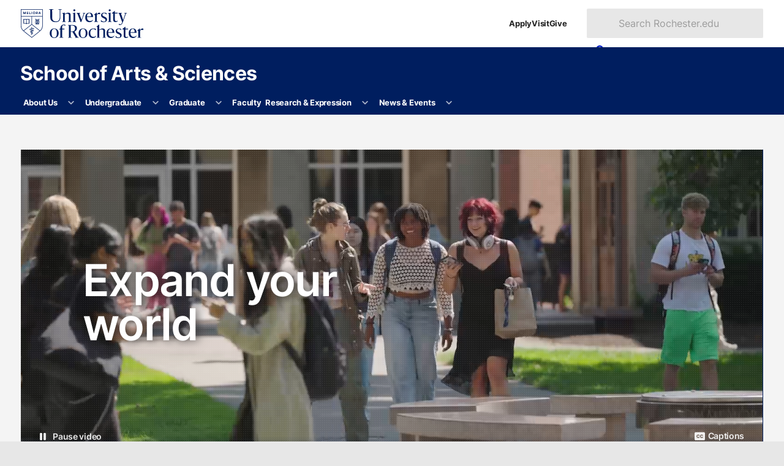

--- FILE ---
content_type: text/css
request_url: https://www.rochester.edu/college/assets/yellowjacket/css/contrib/slick-slider.css
body_size: 1192
content:
/* Slider */
.slick-slider {
  position: relative;
  display: block;
  box-sizing: border-box;
  -webkit-touch-callout: none;
  user-select: none;
  touch-action: pan-y;
  -webkit-tap-highlight-color: transparent; }

.slick-list {
  position: relative;
  overflow: hidden;
  display: block;
  margin: 0;
  padding: 0; }
  .slick-list:focus {
    outline: none; }
  .slick-list.dragging {
    cursor: pointer;
    cursor: hand; }

.slick-slider .slick-track,
.slick-slider .slick-list {
  transform: translate3d(0, 0, 0); }

.slick-track {
  position: relative;
  left: 0;
  top: 0;
  display: block;
  margin-left: auto;
  margin-right: auto; }
  .slick-track:before, .slick-track:after {
    content: "";
    display: table; }
  .slick-track:after {
    clear: both; }
  .slick-loading .slick-track {
    visibility: hidden; }

.slick-slide {
  float: left;
  height: 100%;
  min-height: 1px;
  display: none; }
  [dir="rtl"] .slick-slide {
    float: right; }
  .slick-slide img {
    display: block; }
  .slick-slide.slick-loading img {
    display: none; }
  .slick-slide.dragging img {
    pointer-events: none; }
  .slick-initialized .slick-slide {
    display: block; }
  .slick-loading .slick-slide {
    visibility: hidden; }
  .slick-vertical .slick-slide {
    display: block;
    height: auto;
    border: 1px solid transparent; }

.slick-arrow.slick-hidden {
  display: none; }

.slider {
  max-width: 42em; }

.slide {
  padding: 0 2em 2.5em 0; }

.slick-button {
  bottom: 0;
  display: block;
  height: 35px;
  position: absolute;
  width: 35px;
  z-index: 10; }

.slick-prev {
  left: 0; }

.slick-play-pause {
  left: 35px; }

.slick-next {
  left: 70px; }

.slick-play-pause > svg {
  left: 50%;
  position: absolute;
  top: 0;
  transform: translate(-50%, 9px);
  opacity: 0;
  transition: opacity 0.3s cubic-bezier(0.66, -0.39, 0.41, 1.35); }

.slick-play-pause > .slick-play {
  opacity: 1; }

.slick-play-pause.slick--is-playing > .slick-pause {
  opacity: 1; }

.slick-play-pause.slick--is-playing > .slick-play {
  opacity: 0; }

.slick-dots {
  border-left: 1px solid #E7E7E7;
  left: 105px;
  list-style: none;
  margin: 0;
  min-height: 35px;
  padding-left: 14px;
  position: absolute;
  right: 0;
  top: 100%;
  transform: translateY(-35px);
  z-index: 10; }
  .slick-dots > li {
    display: inline-block;
    vertical-align: middle;
    margin-right: 7px;
    margin-bottom: 3.5px;
    text-align: center; }
    .slick-dots > li > button {
      display: inline-block;
      vertical-align: middle;
      height: 30px;
      width: 30px;
      border-radius: 30px;
      background-color: #27326a;
      opacity: 0.5;
      transition: transform 0.4s ease, opacity 0.4s ease;
      transform: scale(0.25); }
    .slick-dots > li:hover > button {
      transform: scale(0.6875); }
    .slick-dots > li.slick-active > button {
      opacity: 1;
      transform: scale(0.5); }

.slick-single-slide .slick-dots {
  display: none; }

.slider--news-events h3 {
  font-size: 1.5em; }


--- FILE ---
content_type: text/css
request_url: https://www.rochester.edu/college/assets/yellowjacket/css/pages/homepage.css?v=3.15.1
body_size: 2354
content:
@charset "UTF-8";
/**
 * Foundation for Sites
 * Version 6.9.0
 * https://get.foundation
 * Licensed under MIT Open Source
 */
.announcement-banner__content {
  display: grid;
  gap: 2em;
}
.announcement-banner__content > div:first-child > p::first-line {
  font-weight: bold;
}
.announcement-banner__content p + p::first-line {
  font-weight: normal;
}

@media screen and (min-width: 64em) {
  .announcement-banner__content {
    gap: 3em;
    grid-template-columns: 2fr 1fr;
  }
}
.calendar-list li {
  background-color: hsl(0, 0%, 90.6%);
  padding: 1em;
  margin: 0 0 0.25em;
}
.calendar-list li:last-child {
  margin-bottom: 0;
}
.calendar-list .summary,
.calendar-list .date,
.calendar-list .location {
  display: block;
}
.calendar-list .summary {
  font-weight: 700;
  margin-bottom: 0.875em;
}

.calendar-links-list {
  padding: 2em 0 !important;
  margin: 0;
  list-style: none;
}
.calendar-links-list > li {
  margin-bottom: 1em;
}

.content-panel p {
  max-width: 26em;
}

@media screen and (min-width: 40em) {
  .content-panel {
    display: grid;
    grid-template-rows: auto 1fr auto;
    min-height: 100%;
  }
}
.fb-page--wrapper {
  max-width: 300px;
  min-height: 350px;
  overflow: scroll;
  margin: 0 auto;
}

.feature-row {
  margin: 2em auto;
  max-width: 72rem;
}

.feature-row__content {
  padding: 1em 1em 2em;
}
.feature-row__content p {
  max-width: 22em;
  width: 80%;
}

.feature-row__media img {
  display: block;
  margin: auto;
}

@media screen and (min-width: 40em) {
  .feature-row__content {
    padding: 2em 2rem 3em;
    margin: auto;
    width: 70%;
  }
}
@media screen and (min-width: 64em) {
  .feature-row {
    padding: 0 2rem;
  }
  .feature-row__content {
    width: 60%;
  }
}
@media screen and (min-width: 80em) {
  .feature-row {
    align-items: center;
    display: flex;
    padding: 0 2rem;
  }
  .feature-row__content {
    flex: 2;
    padding: 0 4em 0 0;
  }
  .feature-row__content h2 {
    font-size: 2.5em;
  }
  .feature-row__content p {
    font-size: 0.95em;
  }
  .feature-row__media {
    flex: 3;
    padding: 0;
  }
  .feature-row--alt .feature-row__content {
    padding: 0 0 0 4em;
  }
  .feature-row--alt .feature-row__media {
    order: -1;
  }
}
.message-banner {
  text-align: center;
}
.message-banner h2 svg {
  fill: #ffd82b;
  margin-right: 0.3em;
  vertical-align: middle;
}

@media screen and (min-width: 64em) {
  .message-banner {
    text-align: left;
  }
  .message-banner .content-wrapper {
    padding: 1em 2rem;
  }
  .message-banner h2 {
    margin: 0;
  }
  .message-banner a.button {
    font-size: 1em;
  }
  .message-banner .message-banner__content {
    align-items: center;
    display: grid;
    gap: 3em;
    grid-template-columns: 3fr auto;
  }
}
.number-panel {
  text-align: center;
}

.number-panel__highlight {
  font-size: 1.25em;
  margin: 0 0 0.75em;
  padding: 0 2em;
}
.number-panel__highlight a {
  color: inherit;
  display: block;
  text-decoration: none;
}
.number-panel__highlight a:after {
  content: "\a";
  display: block;
  height: 2px;
  width: 70px;
  margin: 0.5em auto 0;
  background-color: #ffd82b;
  transition: transform 0.3s ease-out;
  will-change: transform;
  transform: scale(0);
  transform-origin: center center;
}
.number-panel__highlight a:active, .number-panel__highlight a:focus, .number-panel__highlight a:hover {
  color: inherit;
}
.number-panel__highlight a:active:after, .number-panel__highlight a:focus:after, .number-panel__highlight a:hover:after {
  transform: scale(1);
}
.number-panel__highlight span {
  display: block;
}
.number-panel__highlight span:first-child {
  color: #021bc3;
  font-size: 3.25em;
  line-height: 1;
}
.number-panel__highlight span:last-child {
  line-height: 1.2;
}

.panel a:not([class]) {
  color: inherit;
  font-weight: 700;
  text-decoration-color: #021bc3;
  text-decoration-thickness: 1px;
  transition: text-decoration-thickness 0.15s ease-in-out 50ms;
}
.panel a:not([class]):focus, .panel a:not([class]):hover {
  color: #021bc3;
  text-decoration-thickness: 2.5px;
}

.person-callout {
  background: hsl(0, 0%, 100%);
  border: 1px solid hsl(0, 0%, 90.6%);
  border-radius: 1px;
  padding: 1.5em 1.5em 2em;
}

.person-card {
  align-items: start;
  background: hsl(0, 0%, 100%);
  border: 1px solid hsl(0, 0%, 90.6%);
  border-radius: 1px;
  padding: 1em 1em 2em;
}
.person-card picture {
  display: block;
  margin: -1em -1em 1em;
}

.photo-block {
  display: block;
}
.photo-block img {
  width: 100%;
}
.photo-block p {
  line-height: 1.2;
  letter-spacing: 0.21px;
  padding: 0.5em;
  text-align: center;
  text-transform: uppercase;
}

a.photo-block {
  color: inherit;
  font-weight: 600;
}
a.photo-block picture {
  display: block;
  overflow: hidden;
}
a.photo-block img {
  transition: transform 1s cubic-bezier(0.23, 1, 0.32, 1);
}
a.photo-block:focus, a.photo-block:hover {
  text-decoration: none;
}
a.photo-block:focus img, a.photo-block:hover img {
  transform: scale(1.2);
}

.photo-block-row__item__anchor {
  color: inherit;
  display: block;
  font-weight: 600;
  line-height: 1.2;
  letter-spacing: 0.21px;
  text-align: center !important;
  text-transform: uppercase;
}
.photo-block-row__item__anchor * {
  display: block;
  font-weight: inherit;
}
.photo-block-row__item__anchor picture {
  overflow: hidden;
}
.photo-block-row__item__anchor img {
  width: 100%;
}
.photo-block-row__item__anchor > span {
  padding: 0.5em;
}

a.photo-block-row__item__anchor img {
  transition: transform 1s cubic-bezier(0.23, 1, 0.32, 1);
}
a.photo-block-row__item__anchor:focus, a.photo-block-row__item__anchor:hover {
  text-decoration: none;
}
a.photo-block-row__item__anchor:focus img, a.photo-block-row__item__anchor:hover img {
  transform: scale(1.2);
}

@media screen and (min-width: 40em) {
  a.photo-block-row__item__anchor,
  a.photo-block {
    text-decoration: none;
  }
  a.photo-block-row__item__anchor:focus, a.photo-block-row__item__anchor:hover,
  a.photo-block:focus,
  a.photo-block:hover {
    text-decoration: underline;
  }
}
@media screen and (min-width: 80em) {
  .photo-block-row__item__anchor,
  .photo-block {
    font-size: 0.89999em;
  }
}
@media screen and (min-width: 40em) {
  .photo-block-row.medium-up-2.large-up-3 > :first-child {
    grid-column: -1/1;
  }
}
@media screen and (min-width: 64em) {
  .photo-block-row {
    gap: 1.5em;
  }
  .photo-block-row.medium-up-2.large-up-3 > :first-child {
    grid-column: auto;
  }
}
.simple-banner {
  text-align: center;
}
.simple-banner.component {
  padding: 1em 0;
}
.simple-banner p {
  font-size: 1.34em;
  line-height: 1.4;
  margin: 0 auto;
}

hr + .simple-banner {
  margin-top: -3em;
}

.simple-banner + hr {
  margin-top: 0;
}

.slider.slider--featured-news {
  max-width: 72rem;
}
.slider.slider--featured-news img {
  margin-bottom: 1em;
}
.slider.slider--featured-news .button {
  margin: 0.5em 0 1em;
  width: 100%;
}

@media screen and (min-width: 40em) {
  .slider.slider--featured-news .slide {
    display: grid;
    gap: 1.5em;
    grid-template-columns: repeat(2, 1fr);
  }
  .slider.slider--featured-news picture {
    order: 2;
  }
  .slider.slider--featured-news .slide__content {
    order: 1;
  }
  .slider.slider--featured-news .button {
    width: auto;
  }
}
.hero-header {
  background: #001e5f;
  color: hsl(0, 0%, 100%);
}
.hero-header .slick-button {
  color: hsl(0, 0%, 100%);
}
.hero-header .slick-dots button {
  color: hsl(0, 0%, 100%);
  background-color: currentColor;
}
.hero-header .slider {
  margin: auto;
  max-width: 80rem;
}
.hero-header .slick-slider:after {
  background-image: linear-gradient(0deg, rgba(36.975, 36.975, 36.975, 0.4), rgba(36.975, 36.975, 36.975, 0));
  bottom: 0;
  content: " ";
  display: block;
  height: 4em;
  left: 0;
  pointer-events: none;
  position: absolute;
  right: 0;
}
.hero-header .slick-slider.slick-single-slide:after {
  content: none;
}
.hero-header .slick-slider.slick-single-slide .slick-dots {
  display: none;
}

.hero-slide {
  position: relative;
}
.hero-slide img {
  display: block;
  width: 100%;
}

.hero-slide__content {
  padding: 1.5em 1em 4em;
}
.hero-slide__content:empty {
  display: none;
}
.hero-slide__content p {
  display: none;
}
.hero-slide__content .button {
  width: 100%;
}
.hero-slide__content h2 + .button {
  margin-top: 1em;
}
.slick-single-slide .hero-slide__content {
  padding: 2em 1em 2.25em;
}

.hero-slide--image-feature .hero-slide__content {
  bottom: auto;
  top: 1.5em;
}

.hero-slide--align-right .hero-slide__content {
  left: auto;
  right: 0;
}

@media screen and (min-width: 40em) {
  .hero-slide__content {
    padding: 1.5em 2rem 4em;
  }
  .hero-slide__content p {
    display: block;
    max-width: 25em;
  }
  .hero-slide__content .button {
    width: auto;
  }
  .slick-single-slide .hero-slide__content {
    padding: 2em 2rem 2.25em;
  }
  .hero-slide--align-right .hero-slide__content {
    right: 1rem;
  }
}
@media screen and (min-width: 64em) {
  .hero-slide__content {
    background: rgba(0, 30, 95, 0.9);
    bottom: 4em;
    left: 2rem;
    padding: 2em 2rem;
    position: absolute;
  }
  .hero-slide--align-right .hero-slide__content {
    right: 2rem;
  }
}
@media screen and (min-width: 80em) {
  .hero-slide__content h2 {
    max-width: 11em;
  }
}


--- FILE ---
content_type: application/javascript
request_url: https://www.rochester.edu/college/assets/yellowjacket/scripts/custom/page-hero-video.js?v=3.23.2a
body_size: 1285
content:
(() => {

  let video;
  let pausePlayControl;
  let pausePlayText;
  let transcriptControl;
  let captionsControl;
  let captionsOptions;

  let captionButtons = [];

  function toggleVideo(event) {
    event.stopPropagation();
    if (video.paused) {
      video.play();
      pausePlayText.textContent = 'Pause video';
      pausePlayControl.dataset.video = 'playing';
    } else {
      video.pause();
      pausePlayText.textContent = 'Play video';
      pausePlayControl.dataset.video = 'paused';
    }
  }

  function toggleTranscript(event) {
    if (event.target.getAttribute('aria-expanded') === 'false') {
      event.target.setAttribute('aria-expanded', true);
    } else {
      event.target.setAttribute('aria-expanded', false);
    }

    document.querySelector(`#${event.target.getAttribute('aria-controls')}`).classList.toggle('is-visible');
  }

  function toggleOptions(event) {
    // set aria expanded, CSS uses the attributes as selectors
    // attribute values are returned as strings, thus:
    if (event.target.getAttribute('aria-expanded') === 'false') {
      event.target.setAttribute('aria-expanded', true);
      // focus on the .selected option
      // how to focus only when using a keyboard?
      document.querySelector(`#${event.target.getAttribute('aria-controls')} button.selected`).focus();
    } else {
      event.target.setAttribute('aria-expanded', false);
    }
  }

  function changeCaptions(event) {
    // if this is a new selection
    if (!event.target.classList.contains('selected')) {
      // get lang
      const lang = event.target.getAttribute('lang');

      if (lang) {
        video.parentElement.classList.add('captions-active');
      } else {
        video.parentElement.classList.remove('captions-active');
      }
      // remove classname from previous selection
      event.target.offsetParent.querySelector('button.selected').classList.remove('selected');

      // loop through <track> elements and turn them on/off if there's a match
      for (let i = 0; i < video.textTracks.length; i++) {
        if (video.textTracks[i].language === lang) {
          video.textTracks[i].mode = 'showing';
        } else {
          video.textTracks[i].mode = 'hidden';
        }
      }

      // add classname to selected button
      event.target.classList.add('selected');

      // close the caption options list
      captionsControl.setAttribute('aria-expanded', false);
      captionsControl.focus();
    }
  }

  function handleKeyDown(event) {
    const index = captionButtons.indexOf(event.target);
    if (event.key === 'Escape') {
      const controlButton = document.querySelector(`[aria-controls="${event.target.offsetParent.id}"]`);
      controlButton.setAttribute('aria-expanded', false);
      controlButton.focus();
    }
    if (event.key === 'ArrowUp') {
      const prevIndex = Math.max(0, index - 1);
      captionButtons[prevIndex].focus();
    }
    if (event.key === 'ArrowDown') {
      const nextIndex = Math.min(captionButtons.length - 1, index + 1);
      captionButtons[nextIndex].focus();
    }
  }

  function setupPageHeroVideo() {
    // DOM references
    video = document.querySelector('#homepage-video');
    pausePlayControl = document.querySelector('#play-control');
    pausePlayText = pausePlayControl.querySelector('span');
    transcriptControl = document.querySelector('#transcript-control');
    captionsControl = document.querySelector('#captions-control');
    captionsOptions = document.querySelector('#caption-options');
    captionButtons = [
      ...document.querySelectorAll('#caption-options button')
    ];

    // add event listeners
    pausePlayControl.addEventListener('click', toggleVideo);
    video.parentElement.addEventListener('click', toggleVideo);

    if (transcriptControl) {
      transcriptControl.addEventListener('click', toggleTranscript);
      transcriptControl.setAttribute('aria-expanded', false);
    }
    // document.querySelector('#audio-description').addEventListener('click', toggleOptions);
    if (captionsControl) {
      captionsControl.addEventListener('click', toggleOptions);
      captionsControl.setAttribute('aria-expanded', false);
      captionsOptions.addEventListener('click', changeCaptions);
      captionsOptions.addEventListener('keydown', handleKeyDown);
    }

    // show buttons
    pausePlayControl.style.display = 'grid';
    pausePlayControl.dataset.video = 'playing';
    pausePlayText.textContent = 'Pause video';

    // start video
    video.setAttribute('autoplay', true);
    video.play();

    if (video.paused) {
      pausePlayText.textContent = 'Play video';
      pausePlayControl.dataset.video = 'paused';
    } else {
      pausePlayText.textContent = 'Pause video';
      pausePlayControl.dataset.video = 'playing';
    }
  }

  setupPageHeroVideo();

})();
